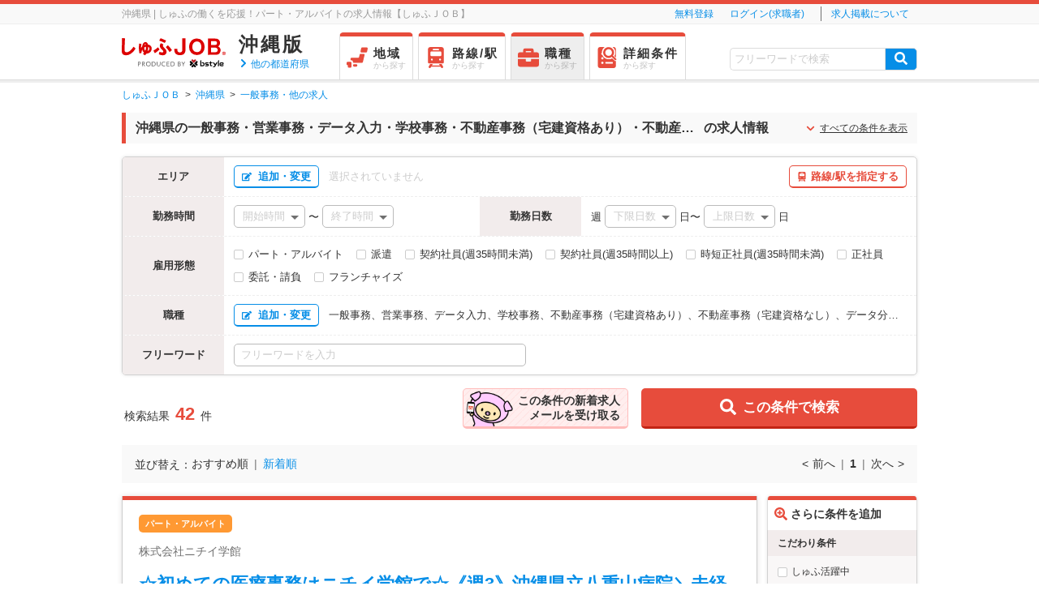

--- FILE ---
content_type: text/html; charset=UTF-8
request_url: https://part.shufu-job.jp/okinawa/job-gnrloffice-sloffice-datainput-unvrstyoffice-realestateofficelicense-realestateoffice-dataanalysis-officemanager
body_size: 2823
content:
<!DOCTYPE html>
<html lang="ja" prefix="og: http:/ogp.me/ns#">
<head>
<title></title>
<meta charset="utf-8" />
<meta name="keywords" content="" />
<meta property="og:url" content="https://part.shufu-job.jp/okinawa/job-gnrloffice-sloffice-datainput-unvrstyoffice-realestateofficelicense-realestateoffice-dataanalysis-officemanager" />
<meta property="og:site_name" content="しゅふＪＯＢ" />
<meta property="og:type" content="website" />
<meta name="application-name" content="しゅふＪＯＢ" />
<meta name="msapplication-TileColor" content="#ffffff" />
<meta name="msapplication-TileImage" content="https://cdn.shufu-job.jp/favicon/mstile-144x144.png?1768917701" />
<meta name="msapplication-square70x70logo" content="https://cdn.shufu-job.jp/favicon/mstile-70x70.png?1768917701" />
<meta name="msapplication-square150x150logo" content="https://cdn.shufu-job.jp/favicon/mstile-150x150.png?1768917701" />
<meta name="msapplication-wide310x150logo" content="https://cdn.shufu-job.jp/favicon/mstile-310x150.png?1768917701" />
<meta name="msapplication-square310x310logo" content="https://cdn.shufu-job.jp/favicon/mstile-310x310.png?1768917701" />
<meta name="robots" content="noindex, nofollow" /><link href="https://cdn.shufu-job.jp/favicon/favicon2.ico" type="image/x-icon" rel="icon"/>
<link href="https://cdn.shufu-job.jp/favicon/favicon2.ico" type="image/x-icon" rel="shortcut icon"/>
<link rel="apple-touch-icon" href="/apple-touch-icon.png"/>
<link rel="apple-touch-icon" sizes="57x57" href="/apple-touch-icon-57x57.png"/>
<link rel="apple-touch-icon" sizes="60x60" href="/apple-touch-icon-60x60.png"/>
<link rel="apple-touch-icon" sizes="72x72" href="/apple-touch-icon-72x72.png"/>
<link rel="apple-touch-icon" sizes="76x76" href="/apple-touch-icon-76x76.png"/>
<link rel="apple-touch-icon" sizes="114x114" href="/apple-touch-icon-114x114.png"/>
<link rel="apple-touch-icon" sizes="120x120" href="/apple-touch-icon-120x120.png"/>
<link rel="apple-touch-icon" sizes="144x144" href="/apple-touch-icon-144x144.png"/>
<link rel="apple-touch-icon" sizes="152x152" href="/apple-touch-icon-152x152.png"/>
<link rel="apple-touch-icon-precomposed" href="/apple-touch-icon-precomposed.png"/>
<link rel="apple-touch-icon-precomposed" sizes="57x57" href="/apple-touch-icon-57x57-precomposed.png"/>
<link rel="apple-touch-icon-precomposed" sizes="60x60" href="/apple-touch-icon-60x60-precomposed.png"/>
<link rel="apple-touch-icon-precomposed" sizes="72x72" href="/apple-touch-icon-72x72-precomposed.png"/>
<link rel="apple-touch-icon-precomposed" sizes="76x76" href="/apple-touch-icon-76x76-precomposed.png"/>
<link rel="apple-touch-icon-precomposed" sizes="114x114" href="/apple-touch-icon-114x114-precomposed.png"/>
<link rel="apple-touch-icon-precomposed" sizes="120x120" href="/apple-touch-icon-120x120-precomposed.png"/>
<link rel="apple-touch-icon-precomposed" sizes="144x144" href="/apple-touch-icon-144x144-precomposed.png"/>
<link rel="apple-touch-icon-precomposed" sizes="152x152" href="/apple-touch-icon-152x152-precomposed.png"/>
<link rel="stylesheet" href="https://cdn.shufu-job.jp/css/common/shufujob_font.css?1768917701" />
<link rel="stylesheet" href="https://cdn.shufu-job.jp/css/common/fontawesome/css/all.min.css?1768917701" />
<link rel="stylesheet" href="https://cdn.shufu-job.jp/css/pc/reset.css?1768917701" />
<link rel="stylesheet" href="https://cdn.shufu-job.jp/css/pc/common.css?1768917701" />
<!--[if lt IE 9]>
<script src="https://cdn.shufu-job.jp/js/pc/html5shiv.js"></script>
<![endif]-->
<script src="https://cdn.shufu-job.jp/js/pc/jquery.js?1768917701"></script>

<script src="https://cdn.shufu-job.jp/js/pc/jquery.leanModal.min.js?1768917701"></script>
<script src="https://cdn.shufu-job.jp/js/console/lib/store.modern.min.js"></script>
<script src="https://cdn.shufu-job.jp/js/console/lib/store.plugins.expire.js"></script>
<script src="//d2wy8f7a9ursnm.cloudfront.net/v4/bugsnag.min.js"></script>
<script>
    window.bugsnagClient = bugsnag({
        apiKey: 'e32087eeb0adfbbd5ed53a15d2e6a532',
        releaseStage: 'prod'
    });
</script>
<script type="text/javascript">
(function () {
    // iTP2.2対応(Cookieの値をlocalStorageに保持)
    var storedId = store.get('optimizelyEndUserId');
    if (storedId) {
        // localStorageに保存済みのIDでcookieを上書き
        var domain = document.domain;
        domain = domain.slice(domain.indexOf('.'));
        document.cookie = 'optimizelyEndUserId=' + storedId + '; path=/; domain=' + domain;
    } else {
        var id = ((document.cookie + ';').match('optimizelyEndUserId' + '=([^¥S;]*)')||[])[1];
        if (id) {
            // localStorageになければ新たに保持
            store.set('optimizelyEndUserId', decodeURIComponent(id));
        }
    }
})();
</script>
<script src="https://cdn.optimizely.com/js/9733631616.js"></script>
<!-- Google Tag Manager -->
<script type="text/javascript">
dataLayer = [{"crto_a_id":14559,"crto_c_id":null,"crto_dd_id":0,"crto_h_email":null,"crto_list_page":1,"crto_o_id":null,"crto_o_list":[],"crto_s_type":"d","crto_t_id":null,"crto_u_bool":1,"g_u_id":"739608a179227bcf6f2ed009b97ea23eec2dc47711800503154","google_tag_params":{"job_id":null,"job_locid":"okinawa","job_pagetype":"searchresults"},"mmbr_bool":0,"krt_u_id":null,"krt_r_id":null,"krt_t_id":null}];
</script>
<script>(function(w,d,s,l,i){w[l]=w[l]||[];w[l].push({'gtm.start':
new Date().getTime(),event:'gtm.js'});var f=d.getElementsByTagName(s)[0],
j=d.createElement(s),dl=l!='dataLayer'?'&l='+l:'';j.async=true;j.src=
'https://www.googletagmanager.com/gtm.js?id='+i+dl;f.parentNode.insertBefore(j,f);
})(window,document,'script','dataLayer','GTM-TP493S');</script>
<!-- End Google Tag Manager -->
<script>
(function () {
  var getPrefName = function () {
    var pref = 'okinawa';
    return pref
  }

  var setAreaPref = function (prefName) {
    var datetime = new Date();
    var secure = ('https:' === document.location.protocol ? ' Secure;' : '');
    var areaPrefDomain = '.' + document.location.hostname;
    var afterOneYear = datetime.setFullYear(datetime.getFullYear() + 1);
    var prefCode = 'Area_Pref=' + prefName + ';' + ' path=/;' + ' Domain=' + areaPrefDomain + ';' + ' Expires=' + new Date(afterOneYear) + ';' + secure ;
    document.cookie = prefCode;
  }

  var prefName = getPrefName()
  if ( !prefName ) {
    return
  }
  setAreaPref(prefName);

}());
</script>
</head>
<body>
<!-- Google Tag Manager (noscript) -->
<noscript><iframe src="https://www.googletagmanager.com/ns.html?id=GTM-TP493S"
height="0" width="0" style="display:none;visibility:hidden"></iframe></noscript>
<!-- End Google Tag Manager (noscript) -->


<div class="search-job-offer__vue">
    <template>
        <search-job-offer-page 
            serial-code="739608a179227bcf6f2ed009b97ea23eec2dc47711800503154"
            api-log-order-list-endpoint="https://part.shufu-job.jp/log/orderlist/"
            :is-log-order-list-enabled="true"
            :is-bot="false"
            :is-gtag-enabled="true"
        ></search-job-offer-page>
    </template>
</div>

<script type="text/javascript">
window.addEventListener('load', function() {
    var cdnHost = 'https://cdn.shufu-job.jp';
    var fileCacheTimestamp = '1768917701';
    var scripts = [
        '/dist/js/bundle_pc_searchJobOffer.js'
    ]
    scripts.map(function(script) {
        var scriptElement = document.createElement('script');
        scriptElement.src = cdnHost + script + '?' + fileCacheTimestamp;
        document.body.appendChild(scriptElement);
    });
});
</script>


</body>
</html>


--- FILE ---
content_type: text/plain
request_url: https://www.google-analytics.com/j/collect?v=1&_v=j102&a=2115595625&t=pageview&_s=1&dl=https%3A%2F%2Fpart.shufu-job.jp%2Fokinawa%2Fjob-gnrloffice-sloffice-datainput-unvrstyoffice-realestateofficelicense-realestateoffice-dataanalysis-officemanager&ul=en-us%40posix&dt=%E4%B8%BB%E5%A9%A6%E3%83%BB%E4%B8%BB%E5%A4%AB%E3%81%AB%E5%AC%89%E3%81%97%E3%81%84%E3%83%91%E3%83%BC%E3%83%88%E3%83%BB%E3%82%A2%E3%83%AB%E3%83%90%E3%82%A4%E3%83%88%E6%B1%82%E4%BA%BA%E3%81%8C%E8%A6%8B%E3%81%A4%E3%81%8B%E3%82%8B%EF%BD%9C%E3%81%97%E3%82%85%E3%81%B5%EF%BC%AA%EF%BC%AF%EF%BC%A2&sr=1280x720&vp=1280x720&_u=YCDACEABBAQCACgEK~&jid=1995582127&gjid=2067240468&cid=649804604.1768936672&tid=UA-77346452-5&_gid=290935854.1768936673&_r=1&_slc=1&gtm=45He61f0h1n71TP493Sv72197807za200zd72197807&gcd=13l3l3l3l1l1&dma=0&tag_exp=103116026~103200004~104527907~104528500~104684208~104684211~105391253~115938465~115938469~116682876~116744866~117041587&z=1518813362
body_size: -830
content:
2,cG-X5QFC0LQ20